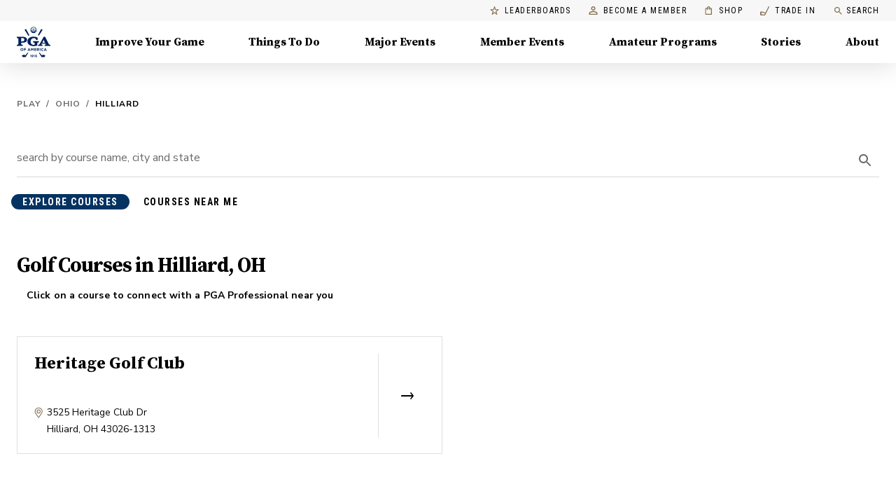

--- FILE ---
content_type: application/javascript; charset=UTF-8
request_url: https://www.pga.com/_next/static/chunks/4b426caa066cab6c.js
body_size: 20648
content:
(globalThis.TURBOPACK||(globalThis.TURBOPACK=[])).push(["object"==typeof document?document.currentScript:void 0,75907,e=>{"use strict";function t(){return(t=Object.assign.bind()).apply(this,arguments)}e.s(["default",()=>t])},460997,e=>{"use strict";function t(e,t){if(null==e)return{};var r,n,i={},o=Object.keys(e);for(n=0;n<o.length;n++)r=o[n],t.indexOf(r)>=0||(i[r]=e[r]);return i}e.s(["default",()=>t])},845186,e=>{"use strict";var t=e.i(460997);function r(e,r){if(null==e)return{};var n,i,o=(0,t.default)(e,r);if(Object.getOwnPropertySymbols){var s=Object.getOwnPropertySymbols(e);for(i=0;i<s.length;i++)n=s[i],!(r.indexOf(n)>=0)&&Object.prototype.propertyIsEnumerable.call(e,n)&&(o[n]=e[n])}return o}e.s(["default",()=>r])},740563,(e,t,r)=>{"use strict";var n="function"==typeof Symbol&&Symbol.for,i=n?Symbol.for("react.element"):60103,o=n?Symbol.for("react.portal"):60106,s=n?Symbol.for("react.fragment"):60107,a=n?Symbol.for("react.strict_mode"):60108,u=n?Symbol.for("react.profiler"):60114,l=n?Symbol.for("react.provider"):60109,f=n?Symbol.for("react.context"):60110,c=n?Symbol.for("react.async_mode"):60111,d=n?Symbol.for("react.concurrent_mode"):60111,h=n?Symbol.for("react.forward_ref"):60112,p=n?Symbol.for("react.suspense"):60113,y=n?Symbol.for("react.suspense_list"):60120,g=n?Symbol.for("react.memo"):60115,m=n?Symbol.for("react.lazy"):60116,v=n?Symbol.for("react.block"):60121,b=n?Symbol.for("react.fundamental"):60117,x=n?Symbol.for("react.responder"):60118,S=n?Symbol.for("react.scope"):60119;function k(e){if("object"==typeof e&&null!==e){var t=e.$$typeof;switch(t){case i:switch(e=e.type){case c:case d:case s:case u:case a:case p:return e;default:switch(e=e&&e.$$typeof){case f:case h:case m:case g:case l:return e;default:return t}}case o:return t}}}function w(e){return k(e)===d}r.AsyncMode=c,r.ConcurrentMode=d,r.ContextConsumer=f,r.ContextProvider=l,r.Element=i,r.ForwardRef=h,r.Fragment=s,r.Lazy=m,r.Memo=g,r.Portal=o,r.Profiler=u,r.StrictMode=a,r.Suspense=p,r.isAsyncMode=function(e){return w(e)||k(e)===c},r.isConcurrentMode=w,r.isContextConsumer=function(e){return k(e)===f},r.isContextProvider=function(e){return k(e)===l},r.isElement=function(e){return"object"==typeof e&&null!==e&&e.$$typeof===i},r.isForwardRef=function(e){return k(e)===h},r.isFragment=function(e){return k(e)===s},r.isLazy=function(e){return k(e)===m},r.isMemo=function(e){return k(e)===g},r.isPortal=function(e){return k(e)===o},r.isProfiler=function(e){return k(e)===u},r.isStrictMode=function(e){return k(e)===a},r.isSuspense=function(e){return k(e)===p},r.isValidElementType=function(e){return"string"==typeof e||"function"==typeof e||e===s||e===d||e===u||e===a||e===p||e===y||"object"==typeof e&&null!==e&&(e.$$typeof===m||e.$$typeof===g||e.$$typeof===l||e.$$typeof===f||e.$$typeof===h||e.$$typeof===b||e.$$typeof===x||e.$$typeof===S||e.$$typeof===v)},r.typeOf=k},149957,(e,t,r)=>{"use strict";t.exports=e.r(740563)},734980,(e,t,r)=>{"use strict";var n=e.r(149957),i={childContextTypes:!0,contextType:!0,contextTypes:!0,defaultProps:!0,displayName:!0,getDefaultProps:!0,getDerivedStateFromError:!0,getDerivedStateFromProps:!0,mixins:!0,propTypes:!0,type:!0},o={name:!0,length:!0,prototype:!0,caller:!0,callee:!0,arguments:!0,arity:!0},s={$$typeof:!0,compare:!0,defaultProps:!0,displayName:!0,propTypes:!0,type:!0},a={};function u(e){return n.isMemo(e)?s:a[e.$$typeof]||i}a[n.ForwardRef]={$$typeof:!0,render:!0,defaultProps:!0,displayName:!0,propTypes:!0},a[n.Memo]=s;var l=Object.defineProperty,f=Object.getOwnPropertyNames,c=Object.getOwnPropertySymbols,d=Object.getOwnPropertyDescriptor,h=Object.getPrototypeOf,p=Object.prototype;t.exports=function e(t,r,n){if("string"!=typeof r){if(p){var i=h(r);i&&i!==p&&e(t,i,n)}var s=f(r);c&&(s=s.concat(c(r)));for(var a=u(t),y=u(r),g=0;g<s.length;++g){var m=s[g];if(!o[m]&&!(n&&n[m])&&!(y&&y[m])&&!(a&&a[m])){var v=d(r,m);try{l(t,m,v)}catch(e){}}}}return t}},232224,661174,e=>{"use strict";function t(e){return(t="function"==typeof Symbol&&"symbol"==typeof Symbol.iterator?function(e){return typeof e}:function(e){return e&&"function"==typeof Symbol&&e.constructor===Symbol&&e!==Symbol.prototype?"symbol":typeof e})(e)}function r(e){var r=function(e,r){if("object"!==t(e)||null===e)return e;var n=e[Symbol.toPrimitive];if(void 0!==n){var i=n.call(e,r||"default");if("object"!==t(i))return i;throw TypeError("@@toPrimitive must return a primitive value.")}return("string"===r?String:Number)(e)}(e,"string");return"symbol"===t(r)?r:String(r)}e.s(["default",()=>t],661174),e.s(["default",()=>r],232224)},649893,947518,e=>{"use strict";function t(e,r){return(t=Object.setPrototypeOf?Object.setPrototypeOf.bind():function(e,t){return e.__proto__=t,e})(e,r)}function r(e,r){e.prototype=Object.create(r.prototype),e.prototype.constructor=e,t(e,r)}e.s(["default",()=>t],947518),e.s(["default",()=>r],649893)},797231,e=>{"use strict";function t(e){if(void 0===e)throw ReferenceError("this hasn't been initialised - super() hasn't been called");return e}e.s(["default",()=>t])},711663,559909,e=>{"use strict";e.i(350461);var t=e.i(191788),r=t.default.createContext(null);function n(){return t.default.useContext(r)}e.s(["default",0,r],559909),e.s(["default",()=>n],711663)},743829,e=>{"use strict";function t(e,t){(null==t||t>e.length)&&(t=e.length);for(var r=0,n=Array(t);r<t;r++)n[r]=e[r];return n}e.s(["default",()=>t])},353117,926361,e=>{"use strict";var t=e.i(743829);function r(e){if(Array.isArray(e))return(0,t.default)(e)}function n(e){if("undefined"!=typeof Symbol&&null!=e[Symbol.iterator]||null!=e["@@iterator"])return Array.from(e)}e.s(["default",()=>r],353117),e.s(["default",()=>n],926361)},552515,e=>{"use strict";var t=e.i(743829);function r(e,r){if(e){if("string"==typeof e)return(0,t.default)(e,r);var n=Object.prototype.toString.call(e).slice(8,-1);if("Object"===n&&e.constructor&&(n=e.constructor.name),"Map"===n||"Set"===n)return Array.from(e);if("Arguments"===n||/^(?:Ui|I)nt(?:8|16|32)(?:Clamped)?Array$/.test(n))return(0,t.default)(e,r)}}e.s(["default",()=>r])},633829,e=>{"use strict";var t=e.i(353117),r=e.i(926361),n=e.i(552515);function i(e){return(0,t.default)(e)||(0,r.default)(e)||(0,n.default)(e)||function(){throw TypeError("Invalid attempt to spread non-iterable instance.\nIn order to be iterable, non-array objects must have a [Symbol.iterator]() method.")}()}e.s(["default",()=>i],633829)},60848,e=>{"use strict";var t=e.i(75907),r=e.i(661174);function n(e){return e&&"object"===(0,r.default)(e)&&e.constructor===Object}e.s(["deepmerge",()=>function e(r,i){var o=arguments.length>2&&void 0!==arguments[2]?arguments[2]:{clone:!0},s=o.clone?(0,t.default)({},r):r;return n(r)&&n(i)&&Object.keys(i).forEach(function(t){"__proto__"!==t&&(n(i[t])&&t in r?s[t]=e(r[t],i[t],o):s[t]=i[t])}),s}],60848)},822577,240087,332513,549451,954740,399229,440314,329718,661089,e=>{"use strict";e.i(350461);var t,r,n,i=e.i(845186),o=e.i(75907),s=e.i(191788),a="function"==typeof Symbol&&"symbol"==typeof Symbol.iterator?function(e){return typeof e}:function(e){return e&&"function"==typeof Symbol&&e.constructor===Symbol&&e!==Symbol.prototype?"symbol":typeof e},u=("undefined"==typeof window?"undefined":a(window))==="object"&&("undefined"==typeof document?"undefined":a(document))==="object"&&9===document.nodeType;e.s(["default",0,function(e,t){}],240087);var l=e.i(232224);function f(e,t){for(var r=0;r<t.length;r++){var n=t[r];n.enumerable=n.enumerable||!1,n.configurable=!0,"value"in n&&(n.writable=!0),Object.defineProperty(e,(0,l.default)(n.key),n)}}function c(e,t,r){return t&&f(e.prototype,t),r&&f(e,r),Object.defineProperty(e,"prototype",{writable:!1}),e}e.s(["default",()=>c],332513);var d=e.i(649893),h=e.i(797231),p=e.i(460997),y={}.constructor;function g(e,t,r){void 0===e&&(e="unnamed");var n=r.jss,i=function e(t){if(null==t||"object"!=typeof t)return t;if(Array.isArray(t))return t.map(e);if(t.constructor!==y)return t;var r={};for(var n in t)r[n]=e(t[n]);return r}(t),o=n.plugins.onCreateRule(e,i,r);return o||(e[0],null)}var m=function(e,t){for(var r="",n=0;n<e.length&&"!important"!==e[n];n++)r&&(r+=t),r+=e[n];return r},v=function(e){if(!Array.isArray(e))return e;var t="";if(Array.isArray(e[0]))for(var r=0;r<e.length&&"!important"!==e[r];r++)t&&(t+=", "),t+=m(e[r]," ");else t=m(e,", ");return"!important"===e[e.length-1]&&(t+=" !important"),t};function b(e){return e&&!1===e.format?{linebreak:"",space:""}:{linebreak:"\n",space:" "}}function x(e,t){for(var r="",n=0;n<t;n++)r+="  ";return r+e}function S(e,t,r){void 0===r&&(r={});var n="";if(!t)return n;var i=r.indent,o=void 0===i?0:i,s=t.fallbacks;!1===r.format&&(o=-1/0);var a=b(r),u=a.linebreak,l=a.space;if(e&&o++,s)if(Array.isArray(s))for(var f=0;f<s.length;f++){var c=s[f];for(var d in c){var h=c[d];null!=h&&(n&&(n+=u),n+=x(d+":"+l+v(h)+";",o))}}else for(var p in s){var y=s[p];null!=y&&(n&&(n+=u),n+=x(p+":"+l+v(y)+";",o))}for(var g in t){var m=t[g];null!=m&&"fallbacks"!==g&&(n&&(n+=u),n+=x(g+":"+l+v(m)+";",o))}return(n||r.allowEmpty)&&e?(o--,n&&(n=""+u+n+u),x(""+e+l+"{"+n,o)+x("}",o)):n}var k=/([[\].#*$><+~=|^:(),"'`\s])/g,w="undefined"!=typeof CSS&&CSS.escape,R=function(e){return w?w(e):e.replace(k,"\\$1")},P=function(){function e(e,t,r){this.type="style",this.isProcessed=!1;var n=r.sheet,i=r.Renderer;this.key=e,this.options=r,this.style=t,n?this.renderer=n.renderer:i&&(this.renderer=new i)}return e.prototype.prop=function(e,t,r){if(void 0===t)return this.style[e];var n=!!r&&r.force;if(!n&&this.style[e]===t)return this;var i=t;r&&!1===r.process||(i=this.options.jss.plugins.onChangeValue(t,e,this));var o=null==i||!1===i,s=e in this.style;if(o&&!s&&!n)return this;var a=o&&s;if(a?delete this.style[e]:this.style[e]=i,this.renderable&&this.renderer)return a?this.renderer.removeProperty(this.renderable,e):this.renderer.setProperty(this.renderable,e,i),this;var u=this.options.sheet;return u&&u.attached,this},e}(),O=function(e){function t(t,r,n){var i=e.call(this,t,r,n)||this,o=n.selector,s=n.scoped,a=n.sheet,u=n.generateId;return o?i.selectorText=o:!1!==s&&(i.id=u((0,h.default)((0,h.default)(i)),a),i.selectorText="."+R(i.id)),i}(0,d.default)(t,e);var r=t.prototype;return r.applyTo=function(e){var t=this.renderer;if(t){var r=this.toJSON();for(var n in r)t.setProperty(e,n,r[n])}return this},r.toJSON=function(){var e={};for(var t in this.style){var r=this.style[t];"object"!=typeof r?e[t]=r:Array.isArray(r)&&(e[t]=v(r))}return e},r.toString=function(e){var t=this.options.sheet,r=t&&t.options.link?(0,o.default)({},e,{allowEmpty:!0}):e;return S(this.selectorText,this.style,r)},c(t,[{key:"selector",set:function(e){if(e!==this.selectorText){this.selectorText=e;var t=this.renderer,r=this.renderable;r&&t&&(t.setSelector(r,e)||t.replaceRule(r,this))}},get:function(){return this.selectorText}}]),t}(P),C={indent:1,children:!0},A=/@([\w-]+)/,j=function(){function e(e,t,r){this.type="conditional",this.isProcessed=!1,this.key=e;var n=e.match(A);for(var i in this.at=n?n[1]:"unknown",this.query=r.name||"@"+this.at,this.options=r,this.rules=new H((0,o.default)({},r,{parent:this})),t)this.rules.add(i,t[i]);this.rules.process()}var t=e.prototype;return t.getRule=function(e){return this.rules.get(e)},t.indexOf=function(e){return this.rules.indexOf(e)},t.addRule=function(e,t,r){var n=this.rules.add(e,t,r);return n?(this.options.jss.plugins.onProcessRule(n),n):null},t.replaceRule=function(e,t,r){var n=this.rules.replace(e,t,r);return n&&this.options.jss.plugins.onProcessRule(n),n},t.toString=function(e){void 0===e&&(e=C);var t=b(e).linebreak;if(null==e.indent&&(e.indent=C.indent),null==e.children&&(e.children=C.children),!1===e.children)return this.query+" {}";var r=this.rules.toString(e);return r?this.query+" {"+t+r+t+"}":""},e}(),M=/@container|@media|@supports\s+/,T={indent:1,children:!0},E=/@keyframes\s+([\w-]+)/,I=function(){function e(e,t,r){this.type="keyframes",this.at="@keyframes",this.isProcessed=!1;var n=e.match(E);n&&n[1]?this.name=n[1]:this.name="noname",this.key=this.type+"-"+this.name,this.options=r;var i=r.scoped,s=r.sheet,a=r.generateId;for(var u in this.id=!1===i?this.name:R(a(this,s)),this.rules=new H((0,o.default)({},r,{parent:this})),t)this.rules.add(u,t[u],(0,o.default)({},r,{parent:this}));this.rules.process()}return e.prototype.toString=function(e){void 0===e&&(e=T);var t=b(e).linebreak;if(null==e.indent&&(e.indent=T.indent),null==e.children&&(e.children=T.children),!1===e.children)return this.at+" "+this.id+" {}";var r=this.rules.toString(e);return r&&(r=""+t+r+t),this.at+" "+this.id+" {"+r+"}"},e}(),$=/@keyframes\s+/,N=/\$([\w-]+)/g,z=function(e,t){return"string"==typeof e?e.replace(N,function(e,r){return r in t?t[r]:e}):e},W=function(e,t,r){var n=e[t],i=z(n,r);i!==n&&(e[t]=i)},F=function(e){function t(){return e.apply(this,arguments)||this}return(0,d.default)(t,e),t.prototype.toString=function(e){var t=this.options.sheet,r=t&&t.options.link?(0,o.default)({},e,{allowEmpty:!0}):e;return S(this.key,this.style,r)},t}(P),L=function(){function e(e,t,r){this.type="font-face",this.at="@font-face",this.isProcessed=!1,this.key=e,this.style=t,this.options=r}return e.prototype.toString=function(e){var t=b(e).linebreak;if(Array.isArray(this.style)){for(var r="",n=0;n<this.style.length;n++)r+=S(this.at,this.style[n]),this.style[n+1]&&(r+=t);return r}return S(this.at,this.style,e)},e}(),V=/@font-face/,_=function(){function e(e,t,r){this.type="viewport",this.at="@viewport",this.isProcessed=!1,this.key=e,this.style=t,this.options=r}return e.prototype.toString=function(e){return S(this.key,this.style,e)},e}(),B=function(){function e(e,t,r){this.type="simple",this.isProcessed=!1,this.key=e,this.value=t,this.options=r}return e.prototype.toString=function(e){if(Array.isArray(this.value)){for(var t="",r=0;r<this.value.length;r++)t+=this.key+" "+this.value[r]+";",this.value[r+1]&&(t+="\n");return t}return this.key+" "+this.value+";"},e}(),U={"@charset":!0,"@import":!0,"@namespace":!0},G=[{onCreateRule:function(e,t,r){return"@"===e[0]||r.parent&&"keyframes"===r.parent.type?null:new O(e,t,r)}},{onCreateRule:function(e,t,r){return M.test(e)?new j(e,t,r):null}},{onCreateRule:function(e,t,r){return"string"==typeof e&&$.test(e)?new I(e,t,r):null},onProcessStyle:function(e,t,r){return"style"===t.type&&r&&("animation-name"in e&&W(e,"animation-name",r.keyframes),"animation"in e&&W(e,"animation",r.keyframes)),e},onChangeValue:function(e,t,r){var n=r.options.sheet;if(!n)return e;switch(t){case"animation":case"animation-name":return z(e,n.keyframes);default:return e}}},{onCreateRule:function(e,t,r){return r.parent&&"keyframes"===r.parent.type?new F(e,t,r):null}},{onCreateRule:function(e,t,r){return V.test(e)?new L(e,t,r):null}},{onCreateRule:function(e,t,r){return"@viewport"===e||"@-ms-viewport"===e?new _(e,t,r):null}},{onCreateRule:function(e,t,r){return e in U?new B(e,t,r):null}}],q={process:!0},D={force:!0,process:!0},H=function(){function e(e){this.map={},this.raw={},this.index=[],this.counter=0,this.options=e,this.classes=e.classes,this.keyframes=e.keyframes}var t=e.prototype;return t.add=function(e,t,r){var n=this.options,i=n.parent,s=n.sheet,a=n.jss,u=n.Renderer,l=n.generateId,f=n.scoped,c=(0,o.default)({classes:this.classes,parent:i,sheet:s,jss:a,Renderer:u,generateId:l,scoped:f,name:e,keyframes:this.keyframes,selector:void 0},r),d=e;e in this.raw&&(d=e+"-d"+this.counter++),this.raw[d]=t,d in this.classes&&(c.selector="."+R(this.classes[d]));var h=g(d,t,c);if(!h)return null;this.register(h);var p=void 0===c.index?this.index.length:c.index;return this.index.splice(p,0,h),h},t.replace=function(e,t,r){var n=this.get(e),i=this.index.indexOf(n);n&&this.remove(n);var s=r;return -1!==i&&(s=(0,o.default)({},r,{index:i})),this.add(e,t,s)},t.get=function(e){return this.map[e]},t.remove=function(e){this.unregister(e),delete this.raw[e.key],this.index.splice(this.index.indexOf(e),1)},t.indexOf=function(e){return this.index.indexOf(e)},t.process=function(){var e=this.options.jss.plugins;this.index.slice(0).forEach(e.onProcessRule,e)},t.register=function(e){this.map[e.key]=e,e instanceof O?(this.map[e.selector]=e,e.id&&(this.classes[e.key]=e.id)):e instanceof I&&this.keyframes&&(this.keyframes[e.name]=e.id)},t.unregister=function(e){delete this.map[e.key],e instanceof O?(delete this.map[e.selector],delete this.classes[e.key]):e instanceof I&&delete this.keyframes[e.name]},t.update=function(){if("string"==typeof(arguments.length<=0?void 0:arguments[0])?(e=arguments.length<=0?void 0:arguments[0],t=arguments.length<=1?void 0:arguments[1],r=arguments.length<=2?void 0:arguments[2]):(t=arguments.length<=0?void 0:arguments[0],r=arguments.length<=1?void 0:arguments[1],e=null),e)this.updateOne(this.get(e),t,r);else for(var e,t,r,n=0;n<this.index.length;n++)this.updateOne(this.index[n],t,r)},t.updateOne=function(t,r,n){void 0===n&&(n=q);var i=this.options,o=i.jss.plugins,s=i.sheet;if(t.rules instanceof e)return void t.rules.update(r,n);var a=t.style;if(o.onUpdate(r,t,s,n),n.process&&a&&a!==t.style){for(var u in o.onProcessStyle(t.style,t,s),t.style){var l=t.style[u];l!==a[u]&&t.prop(u,l,D)}for(var f in a){var c=t.style[f],d=a[f];null==c&&c!==d&&t.prop(f,null,D)}}},t.toString=function(e){for(var t="",r=this.options.sheet,n=!!r&&r.options.link,i=b(e).linebreak,o=0;o<this.index.length;o++){var s=this.index[o].toString(e);(s||n)&&(t&&(t+=i),t+=s)}return t},e}(),J=function(){function e(e,t){for(var r in this.attached=!1,this.deployed=!1,this.classes={},this.keyframes={},this.options=(0,o.default)({},t,{sheet:this,parent:this,classes:this.classes,keyframes:this.keyframes}),t.Renderer&&(this.renderer=new t.Renderer(this)),this.rules=new H(this.options),e)this.rules.add(r,e[r]);this.rules.process()}var t=e.prototype;return t.attach=function(){return this.attached||(this.renderer&&this.renderer.attach(),this.attached=!0,this.deployed||this.deploy()),this},t.detach=function(){return this.attached&&(this.renderer&&this.renderer.detach(),this.attached=!1),this},t.addRule=function(e,t,r){var n=this.queue;this.attached&&!n&&(this.queue=[]);var i=this.rules.add(e,t,r);return i?(this.options.jss.plugins.onProcessRule(i),this.attached)?(this.deployed&&(n?n.push(i):(this.insertRule(i),this.queue&&(this.queue.forEach(this.insertRule,this),this.queue=void 0))),i):(this.deployed=!1,i):null},t.replaceRule=function(e,t,r){var n=this.rules.get(e);if(!n)return this.addRule(e,t,r);var i=this.rules.replace(e,t,r);return(i&&this.options.jss.plugins.onProcessRule(i),this.attached)?(this.deployed&&this.renderer&&(i?n.renderable&&this.renderer.replaceRule(n.renderable,i):this.renderer.deleteRule(n)),i):(this.deployed=!1,i)},t.insertRule=function(e){this.renderer&&this.renderer.insertRule(e)},t.addRules=function(e,t){var r=[];for(var n in e){var i=this.addRule(n,e[n],t);i&&r.push(i)}return r},t.getRule=function(e){return this.rules.get(e)},t.deleteRule=function(e){var t="object"==typeof e?e:this.rules.get(e);return!!t&&(!this.attached||!!t.renderable)&&(this.rules.remove(t),!this.attached||!t.renderable||!this.renderer||this.renderer.deleteRule(t.renderable))},t.indexOf=function(e){return this.rules.indexOf(e)},t.deploy=function(){return this.renderer&&this.renderer.deploy(),this.deployed=!0,this},t.update=function(){var e;return(e=this.rules).update.apply(e,arguments),this},t.updateOne=function(e,t,r){return this.rules.updateOne(e,t,r),this},t.toString=function(e){return this.rules.toString(e)},e}(),Y=function(){function e(){this.plugins={internal:[],external:[]},this.registry={}}var t=e.prototype;return t.onCreateRule=function(e,t,r){for(var n=0;n<this.registry.onCreateRule.length;n++){var i=this.registry.onCreateRule[n](e,t,r);if(i)return i}return null},t.onProcessRule=function(e){if(!e.isProcessed){for(var t=e.options.sheet,r=0;r<this.registry.onProcessRule.length;r++)this.registry.onProcessRule[r](e,t);e.style&&this.onProcessStyle(e.style,e,t),e.isProcessed=!0}},t.onProcessStyle=function(e,t,r){for(var n=0;n<this.registry.onProcessStyle.length;n++)t.style=this.registry.onProcessStyle[n](t.style,t,r)},t.onProcessSheet=function(e){for(var t=0;t<this.registry.onProcessSheet.length;t++)this.registry.onProcessSheet[t](e)},t.onUpdate=function(e,t,r,n){for(var i=0;i<this.registry.onUpdate.length;i++)this.registry.onUpdate[i](e,t,r,n)},t.onChangeValue=function(e,t,r){for(var n=e,i=0;i<this.registry.onChangeValue.length;i++)n=this.registry.onChangeValue[i](n,t,r);return n},t.use=function(e,t){void 0===t&&(t={queue:"external"});var r=this.plugins[t.queue];-1===r.indexOf(e)&&(r.push(e),this.registry=[].concat(this.plugins.external,this.plugins.internal).reduce(function(e,t){for(var r in t)r in e&&e[r].push(t[r]);return e},{onCreateRule:[],onProcessRule:[],onProcessStyle:[],onProcessSheet:[],onChangeValue:[],onUpdate:[]}))},e}(),X=function(){function e(){this.registry=[]}var t=e.prototype;return t.add=function(e){var t=this.registry,r=e.options.index;if(-1===t.indexOf(e)){if(0===t.length||r>=this.index)return void t.push(e);for(var n=0;n<t.length;n++)if(t[n].options.index>r)return void t.splice(n,0,e)}},t.reset=function(){this.registry=[]},t.remove=function(e){var t=this.registry.indexOf(e);this.registry.splice(t,1)},t.toString=function(e){for(var t=void 0===e?{}:e,r=t.attached,n=(0,p.default)(t,["attached"]),i=b(n).linebreak,o="",s=0;s<this.registry.length;s++){var a=this.registry[s];(null==r||a.attached===r)&&(o&&(o+=i),o+=a.toString(n))}return o},c(e,[{key:"index",get:function(){return 0===this.registry.length?0:this.registry[this.registry.length-1].options.index}}]),e}(),K=new X,Z="undefined"!=typeof globalThis?globalThis:"undefined"!=typeof window&&window.Math===Math?window:"undefined"!=typeof self&&self.Math===Math?self:Function("return this")(),Q="2f1acc6c3a606b082e5eef5e54414ffb";null==Z[Q]&&(Z[Q]=0);var ee=Z[Q]++,et=function(e){void 0===e&&(e={});var t=0;return function(r,n){t+=1;var i="",o="";return(n&&(n.options.classNamePrefix&&(o=n.options.classNamePrefix),null!=n.options.jss.id&&(i=String(n.options.jss.id))),e.minify)?""+(o||"c")+ee+i+t:o+r.key+"-"+ee+(i?"-"+i:"")+"-"+t}},er=function(e){var t;return function(){return t||(t=e()),t}},en=function(e,t){try{if(e.attributeStyleMap)return e.attributeStyleMap.get(t);return e.style.getPropertyValue(t)}catch(e){return""}},ei=function(e,t,r){try{var n=r;if(Array.isArray(r)&&(n=v(r)),e.attributeStyleMap)e.attributeStyleMap.set(t,n);else{var i=n?n.indexOf("!important"):-1,o=i>-1?n.substr(0,i-1):n;e.style.setProperty(t,o,i>-1?"important":"")}}catch(e){return!1}return!0},eo=function(e,t){try{e.attributeStyleMap?e.attributeStyleMap.delete(t):e.style.removeProperty(t)}catch(e){}},es=function(e,t){return e.selectorText=t,e.selectorText===t},ea=er(function(){return document.querySelector("head")}),eu=er(function(){var e=document.querySelector('meta[property="csp-nonce"]');return e?e.getAttribute("content"):null}),el=function(e,t,r){try{"insertRule"in e?e.insertRule(t,r):"appendRule"in e&&e.appendRule(t)}catch(e){return!1}return e.cssRules[r]},ef=function(e,t){var r=e.cssRules.length;return void 0===t||t>r?r:t},ec=function(){var e=document.createElement("style");return e.textContent="\n",e},ed=function(){function e(e){this.getPropertyValue=en,this.setProperty=ei,this.removeProperty=eo,this.setSelector=es,this.hasInsertedRules=!1,this.cssRules=[],e&&K.add(e),this.sheet=e;var t=this.sheet?this.sheet.options:{},r=t.media,n=t.meta,i=t.element;this.element=i||ec(),this.element.setAttribute("data-jss",""),r&&this.element.setAttribute("media",r),n&&this.element.setAttribute("data-meta",n);var o=eu();o&&this.element.setAttribute("nonce",o)}var t=e.prototype;return t.attach=function(){if(!this.element.parentNode&&this.sheet){!function(e,t){var r=t.insertionPoint,n=function(e){var t=K.registry;if(t.length>0){var r=function(e,t){for(var r=0;r<e.length;r++){var n=e[r];if(n.attached&&n.options.index>t.index&&n.options.insertionPoint===t.insertionPoint)return n}return null}(t,e);if(r&&r.renderer)return{parent:r.renderer.element.parentNode,node:r.renderer.element};if((r=function(e,t){for(var r=e.length-1;r>=0;r--){var n=e[r];if(n.attached&&n.options.insertionPoint===t.insertionPoint)return n}return null}(t,e))&&r.renderer)return{parent:r.renderer.element.parentNode,node:r.renderer.element.nextSibling}}var n=e.insertionPoint;if(n&&"string"==typeof n){var i=function(e){for(var t=ea(),r=0;r<t.childNodes.length;r++){var n=t.childNodes[r];if(8===n.nodeType&&n.nodeValue.trim()===e)return n}return null}(n);if(i)return{parent:i.parentNode,node:i.nextSibling}}return!1}(t);if(!1!==n&&n.parent)return n.parent.insertBefore(e,n.node);if(r&&"number"==typeof r.nodeType){var i=r.parentNode;i&&i.insertBefore(e,r.nextSibling);return}ea().appendChild(e)}(this.element,this.sheet.options);var e=!!(this.sheet&&this.sheet.deployed);this.hasInsertedRules&&e&&(this.hasInsertedRules=!1,this.deploy())}},t.detach=function(){if(this.sheet){var e=this.element.parentNode;e&&e.removeChild(this.element),this.sheet.options.link&&(this.cssRules=[],this.element.textContent="\n")}},t.deploy=function(){var e=this.sheet;if(e){if(e.options.link)return void this.insertRules(e.rules);this.element.textContent="\n"+e.toString()+"\n"}},t.insertRules=function(e,t){for(var r=0;r<e.index.length;r++)this.insertRule(e.index[r],r,t)},t.insertRule=function(e,t,r){if(void 0===r&&(r=this.element.sheet),e.rules){var n=r;if("conditional"===e.type||"keyframes"===e.type){var i=ef(r,t);if(!1===(n=el(r,e.toString({children:!1}),i)))return!1;this.refCssRule(e,i,n)}return this.insertRules(e.rules,n),n}var o=e.toString();if(!o)return!1;var s=ef(r,t),a=el(r,o,s);return!1!==a&&(this.hasInsertedRules=!0,this.refCssRule(e,s,a),a)},t.refCssRule=function(e,t,r){e.renderable=r,e.options.parent instanceof J&&this.cssRules.splice(t,0,r)},t.deleteRule=function(e){var t=this.element.sheet,r=this.indexOf(e);return -1!==r&&(t.deleteRule(r),this.cssRules.splice(r,1),!0)},t.indexOf=function(e){return this.cssRules.indexOf(e)},t.replaceRule=function(e,t){var r=this.indexOf(e);return -1!==r&&(this.element.sheet.deleteRule(r),this.cssRules.splice(r,1),this.insertRule(t,r))},t.getRules=function(){return this.element.sheet.cssRules},e}(),eh=0,ep=function(){function e(e){this.id=eh++,this.version="10.10.0",this.plugins=new Y,this.options={id:{minify:!1},createGenerateId:et,Renderer:u?ed:null,plugins:[]},this.generateId=et({minify:!1});for(var t=0;t<G.length;t++)this.plugins.use(G[t],{queue:"internal"});this.setup(e)}var t=e.prototype;return t.setup=function(e){return void 0===e&&(e={}),e.createGenerateId&&(this.options.createGenerateId=e.createGenerateId),e.id&&(this.options.id=(0,o.default)({},this.options.id,e.id)),(e.createGenerateId||e.id)&&(this.generateId=this.options.createGenerateId(this.options.id)),null!=e.insertionPoint&&(this.options.insertionPoint=e.insertionPoint),"Renderer"in e&&(this.options.Renderer=e.Renderer),e.plugins&&this.use.apply(this,e.plugins),this},t.createStyleSheet=function(e,t){void 0===t&&(t={});var r=t.index;"number"!=typeof r&&(r=0===K.index?0:K.index+1);var n=new J(e,(0,o.default)({},t,{jss:this,generateId:t.generateId||this.generateId,insertionPoint:this.options.insertionPoint,Renderer:this.options.Renderer,index:r}));return this.plugins.onProcessSheet(n),n},t.removeStyleSheet=function(e){return e.detach(),K.remove(e),this},t.createRule=function(e,t,r){if(void 0===t&&(t={}),void 0===r&&(r={}),"object"==typeof e)return this.createRule(void 0,e,t);var n=(0,o.default)({},r,{name:e,jss:this,Renderer:this.options.Renderer});n.generateId||(n.generateId=this.generateId),n.classes||(n.classes={}),n.keyframes||(n.keyframes={});var i=g(e,t,n);return i&&this.plugins.onProcessRule(i),i},t.use=function(){for(var e=this,t=arguments.length,r=Array(t),n=0;n<t;n++)r[n]=arguments[n];return r.forEach(function(t){e.plugins.use(t)}),this},e}(),ey=function(e){return new ep(e)},eg="object"==typeof CSS&&null!=CSS&&"number"in CSS;function em(e){var t=null;for(var r in e){var n=e[r],i=typeof n;if("function"===i)t||(t={}),t[r]=n;else if("object"===i&&null!==n&&!Array.isArray(n)){var o=em(n);o&&(t||(t={}),t[r]=o)}}return t}function ev(){var e=arguments.length>0&&void 0!==arguments[0]?arguments[0]:{},t=e.baseClasses,r=e.newClasses;if(e.Component,!r)return t;var n=(0,o.default)({},t);return Object.keys(r).forEach(function(e){r[e]&&(n[e]="".concat(t[e]," ").concat(r[e]))}),n}ey(),e.s(["RuleList",()=>H,"SheetsRegistry",()=>X,"create",()=>ey,"createRule",()=>g,"getDynamicStyles",()=>em,"hasCSSTOMSupport",()=>eg,"toCssValue",()=>v],549451),e.s(["default",()=>ev],954740);let eb=function(e,t,r,n){var i=e.get(t);i||(i=new Map,e.set(t,i)),i.set(r,n)},ex=function(e,t,r){var n=e.get(t);return n?n.get(r):void 0},eS=function(e,t,r){e.get(t).delete(r)};var ek=e.i(711663);let ew="function"==typeof Symbol&&Symbol.for?Symbol.for("mui.nested"):"__THEME_NESTED__";e.s(["default",0,ew],399229);var eR=["checked","disabled","error","focused","focusVisible","required","expanded","selected"];function eP(){var e=arguments.length>0&&void 0!==arguments[0]?arguments[0]:{},t=e.disableGlobal,r=void 0!==t&&t,n=e.productionPrefix,i=void 0===n?"jss":n,o=e.seed,s=void 0===o?"":o,a=""===s?"":"".concat(s,"-"),u=0,l=function(){return u+=1};return function(e,t){var n=t.options.name;if(n&&0===n.indexOf("Mui")&&!t.options.link&&!r){if(-1!==eR.indexOf(e.key))return"Mui-".concat(e.key);var o="".concat(a).concat(n,"-").concat(e.key);return t.options.theme[ew]&&""===s?"".concat(o,"-").concat(l()):o}return"".concat(a).concat(i).concat(l())}}e.s(["default",()=>eP],440314);var eO=Date.now(),eC="fnValues"+eO,eA="fnStyle"+ ++eO,ej="@global",eM="@global ",eT=function(){function e(e,t,r){for(var n in this.type="global",this.at=ej,this.isProcessed=!1,this.key=e,this.options=r,this.rules=new H((0,o.default)({},r,{parent:this})),t)this.rules.add(n,t[n]);this.rules.process()}var t=e.prototype;return t.getRule=function(e){return this.rules.get(e)},t.addRule=function(e,t,r){var n=this.rules.add(e,t,r);return n&&this.options.jss.plugins.onProcessRule(n),n},t.replaceRule=function(e,t,r){var n=this.rules.replace(e,t,r);return n&&this.options.jss.plugins.onProcessRule(n),n},t.indexOf=function(e){return this.rules.indexOf(e)},t.toString=function(e){return this.rules.toString(e)},e}(),eE=function(){function e(e,t,r){this.type="global",this.at=ej,this.isProcessed=!1,this.key=e,this.options=r;var n=e.substr(eM.length);this.rule=r.jss.createRule(n,t,(0,o.default)({},r,{parent:this}))}return e.prototype.toString=function(e){return this.rule?this.rule.toString(e):""},e}(),eI=/\s*,\s*/g;function e$(e,t){for(var r=e.split(eI),n="",i=0;i<r.length;i++)n+=t+" "+r[i].trim(),r[i+1]&&(n+=", ");return n}var eN=/\s*,\s*/g,ez=/&/g,eW=/\$([\w-]+)/g,eF=/[A-Z]/g,eL=/^ms-/,eV={};function e_(e){return"-"+e.toLowerCase()}let eB=function(e){if(eV.hasOwnProperty(e))return eV[e];var t=e.replace(eF,e_);return eV[e]=eL.test(t)?"-"+t:t};function eU(e){var t={};for(var r in e)t[0===r.indexOf("--")?r:eB(r)]=e[r];return e.fallbacks&&(Array.isArray(e.fallbacks)?t.fallbacks=e.fallbacks.map(eU):t.fallbacks=eU(e.fallbacks)),t}var eG=eg&&CSS?CSS.px:"px",eq=eg&&CSS?CSS.ms:"ms",eD=eg&&CSS?CSS.percent:"%";function eH(e){var t=/(-[a-z])/g,r=function(e){return e[1].toUpperCase()},n={};for(var i in e)n[i]=e[i],n[i.replace(t,r)]=e[i];return n}var eJ=eH({"animation-delay":eq,"animation-duration":eq,"background-position":eG,"background-position-x":eG,"background-position-y":eG,"background-size":eG,border:eG,"border-bottom":eG,"border-bottom-left-radius":eG,"border-bottom-right-radius":eG,"border-bottom-width":eG,"border-left":eG,"border-left-width":eG,"border-radius":eG,"border-right":eG,"border-right-width":eG,"border-top":eG,"border-top-left-radius":eG,"border-top-right-radius":eG,"border-top-width":eG,"border-width":eG,"border-block":eG,"border-block-end":eG,"border-block-end-width":eG,"border-block-start":eG,"border-block-start-width":eG,"border-block-width":eG,"border-inline":eG,"border-inline-end":eG,"border-inline-end-width":eG,"border-inline-start":eG,"border-inline-start-width":eG,"border-inline-width":eG,"border-start-start-radius":eG,"border-start-end-radius":eG,"border-end-start-radius":eG,"border-end-end-radius":eG,margin:eG,"margin-bottom":eG,"margin-left":eG,"margin-right":eG,"margin-top":eG,"margin-block":eG,"margin-block-end":eG,"margin-block-start":eG,"margin-inline":eG,"margin-inline-end":eG,"margin-inline-start":eG,padding:eG,"padding-bottom":eG,"padding-left":eG,"padding-right":eG,"padding-top":eG,"padding-block":eG,"padding-block-end":eG,"padding-block-start":eG,"padding-inline":eG,"padding-inline-end":eG,"padding-inline-start":eG,"mask-position-x":eG,"mask-position-y":eG,"mask-size":eG,height:eG,width:eG,"min-height":eG,"max-height":eG,"min-width":eG,"max-width":eG,bottom:eG,left:eG,top:eG,right:eG,inset:eG,"inset-block":eG,"inset-block-end":eG,"inset-block-start":eG,"inset-inline":eG,"inset-inline-end":eG,"inset-inline-start":eG,"box-shadow":eG,"text-shadow":eG,"column-gap":eG,"column-rule":eG,"column-rule-width":eG,"column-width":eG,"font-size":eG,"font-size-delta":eG,"letter-spacing":eG,"text-decoration-thickness":eG,"text-indent":eG,"text-stroke":eG,"text-stroke-width":eG,"word-spacing":eG,motion:eG,"motion-offset":eG,outline:eG,"outline-offset":eG,"outline-width":eG,perspective:eG,"perspective-origin-x":eD,"perspective-origin-y":eD,"transform-origin":eD,"transform-origin-x":eD,"transform-origin-y":eD,"transform-origin-z":eD,"transition-delay":eq,"transition-duration":eq,"vertical-align":eG,"flex-basis":eG,"shape-margin":eG,size:eG,gap:eG,grid:eG,"grid-gap":eG,"row-gap":eG,"grid-row-gap":eG,"grid-column-gap":eG,"grid-template-rows":eG,"grid-template-columns":eG,"grid-auto-rows":eG,"grid-auto-columns":eG,"box-shadow-x":eG,"box-shadow-y":eG,"box-shadow-blur":eG,"box-shadow-spread":eG,"font-line-height":eG,"text-shadow-x":eG,"text-shadow-y":eG,"text-shadow-blur":eG});function eY(e,t,r){if(null==t)return t;if(Array.isArray(t))for(var n=0;n<t.length;n++)t[n]=eY(e,t[n],r);else if("object"==typeof t)if("fallbacks"===e)for(var i in t)t[i]=eY(i,t[i],r);else for(var o in t)t[o]=eY(e+"-"+o,t[o],r);else if("number"==typeof t&&!1===isNaN(t)){var s=r[e]||eJ[e];return s&&(0!==t||s!==eG)?"function"==typeof s?s(t).toString():""+t+s:t.toString()}return t}let eX=function(e){void 0===e&&(e={});var t=eH(e);return{onProcessStyle:function(e,r){if("style"!==r.type)return e;for(var n in e)e[n]=eY(n,e[n],t);return e},onChangeValue:function(e,r){return eY(r,e,t)}}};var eK=e.i(633829),eZ="",eQ="",e0="",e1="",e5=u&&"ontouchstart"in document.documentElement;if(u){var e2={Moz:"-moz-",ms:"-ms-",O:"-o-",Webkit:"-webkit-"},e3=document.createElement("p").style;for(var e4 in e2)if(e4+"Transform"in e3){eZ=e4,eQ=e2[e4];break}"Webkit"===eZ&&"msHyphens"in e3&&(eZ="ms",eQ=e2.ms,e1="edge"),"Webkit"===eZ&&"-apple-trailing-word"in e3&&(e0="apple")}var e6=eZ,e8=eQ,e9=e0,e7=e1,te=/[-\s]+(.)?/g;function tt(e,t){return t?t.toUpperCase():""}function tr(e){return e.replace(te,tt)}function tn(e){return tr("-"+e)}var ti={"flex-grow":"flex-positive","flex-shrink":"flex-negative","flex-basis":"flex-preferred-size","justify-content":"flex-pack",order:"flex-order","align-items":"flex-align","align-content":"flex-line-pack"},to={flex:"box-flex","flex-grow":"box-flex","flex-direction":["box-orient","box-direction"],order:"box-ordinal-group","align-items":"box-align","flex-flow":["box-orient","box-direction"],"justify-content":"box-pack"},ts=Object.keys(to),ta=function(e){return e8+e},tu=[{noPrefill:["appearance"],supportedProperty:function(e){return"appearance"===e&&("ms"===e6?"-webkit-"+e:e8+e)}},{noPrefill:["color-adjust"],supportedProperty:function(e){return"color-adjust"===e&&("Webkit"===e6?e8+"print-"+e:e)}},{noPrefill:["mask"],supportedProperty:function(e,t){if(!/^mask/.test(e))return!1;if("Webkit"===e6){var r="mask-image";if(tr(r)in t)return e;if(e6+tn(r)in t)return e8+e}return e}},{noPrefill:["text-orientation"],supportedProperty:function(e){return"text-orientation"===e&&("apple"!==e9||e5?e:e8+e)}},{noPrefill:["transform"],supportedProperty:function(e,t,r){return"transform"===e&&(r.transform?e:e8+e)}},{noPrefill:["transition"],supportedProperty:function(e,t,r){return"transition"===e&&(r.transition?e:e8+e)}},{noPrefill:["writing-mode"],supportedProperty:function(e){return"writing-mode"===e&&("Webkit"===e6||"ms"===e6&&"edge"!==e7?e8+e:e)}},{noPrefill:["user-select"],supportedProperty:function(e){return"user-select"===e&&("Moz"===e6||"ms"===e6||"apple"===e9?e8+e:e)}},{supportedProperty:function(e,t){return!!/^break-/.test(e)&&("Webkit"===e6?"WebkitColumn"+tn(e)in t&&e8+"column-"+e:"Moz"===e6&&"page"+tn(e)in t&&"page-"+e)}},{supportedProperty:function(e,t){if(!/^(border|margin|padding)-inline/.test(e))return!1;if("Moz"===e6)return e;var r=e.replace("-inline","");return e6+tn(r)in t&&e8+r}},{supportedProperty:function(e,t){return tr(e)in t&&e}},{supportedProperty:function(e,t){var r=tn(e);return"-"===e[0]||"-"===e[0]&&"-"===e[1]?e:e6+r in t?e8+e:"Webkit"!==e6&&"Webkit"+r in t&&"-webkit-"+e}},{supportedProperty:function(e){return"scroll-snap"===e.substring(0,11)&&("ms"===e6?""+e8+e:e)}},{supportedProperty:function(e){return"overscroll-behavior"===e&&("ms"===e6?e8+"scroll-chaining":e)}},{supportedProperty:function(e,t){var r=ti[e];return!!r&&e6+tn(r)in t&&e8+r}},{supportedProperty:function(e,t,r){var n=r.multiple;if(ts.indexOf(e)>-1){var i=to[e];if(!Array.isArray(i))return e6+tn(i)in t&&e8+i;if(!n)return!1;for(var o=0;o<i.length;o++)if(!(e6+tn(i[0])in t))return!1;return i.map(ta)}return!1}}],tl=tu.filter(function(e){return e.supportedProperty}).map(function(e){return e.supportedProperty}),tf=tu.filter(function(e){return e.noPrefill}).reduce(function(e,t){return e.push.apply(e,(0,eK.default)(t.noPrefill)),e},[]),tc={};if(u){t=document.createElement("p");var td=window.getComputedStyle(document.documentElement,"");for(var th in td)isNaN(th)||(tc[td[th]]=td[th]);tf.forEach(function(e){return delete tc[e]})}function tp(e,r){if(void 0===r&&(r={}),!t)return e;if(null!=tc[e])return tc[e];("transition"===e||"transform"===e)&&(r[e]=e in t.style);for(var n=0;n<tl.length&&(tc[e]=tl[n](e,t.style,r),!tc[e]);n++);try{t.style[e]=""}catch(e){return!1}return tc[e]}var ty={},tg={transition:1,"transition-property":1,"-webkit-transition":1,"-webkit-transition-property":1},tm=/(^\s*[\w-]+)|, (\s*[\w-]+)(?![^()]*\))/g;function tv(e,t,r){if("var"===t)return"var";if("all"===t)return"all";if("all"===r)return", all";var n=t?tp(t):", "+tp(r);return n||t||r}function tb(e,t){var n=t;if(!r||"content"===e)return t;if("string"!=typeof n||!isNaN(parseInt(n,10)))return n;var i=e+n;if(null!=ty[i])return ty[i];try{r.style[e]=n}catch(e){return ty[i]=!1,!1}if(tg[e])n=n.replace(tm,tv);else if(""===r.style[e]&&("-ms-flex"===(n=e8+n)&&(r.style[e]="-ms-flexbox"),r.style[e]=n,""===r.style[e]))return ty[i]=!1,!1;return r.style[e]="",ty[i]=n,ty[i]}u&&(r=document.createElement("p"));let tx=function(){var e=function(e,t){return e.length===t.length?e>t?1:-1:e.length-t.length};return{onProcessStyle:function(t,r){if("style"!==r.type)return t;for(var n={},i=Object.keys(t).sort(e),o=0;o<i.length;o++)n[i[o]]=t[i[o]];return n}}};function tS(){return{plugins:[{onCreateRule:function(e,t,r){if("function"!=typeof t)return null;var n=g(e,{},r);return n[eA]=t,n},onProcessStyle:function(e,t){if(eC in t||eA in t)return e;var r={};for(var n in e){var i=e[n];"function"==typeof i&&(delete e[n],r[n]=i)}return t[eC]=r,e},onUpdate:function(e,t,r,n){var i=t[eA];i&&(t.style=i(e)||{});var o=t[eC];if(o)for(var s in o)t.prop(s,o[s](e),n)}},{onCreateRule:function(e,t,r){if(!e)return null;if(e===ej)return new eT(e,t,r);if("@"===e[0]&&e.substr(0,eM.length)===eM)return new eE(e,t,r);var n=r.parent;return n&&("global"===n.type||n.options.parent&&"global"===n.options.parent.type)&&(r.scoped=!1),r.selector||!1!==r.scoped||(r.selector=e),null},onProcessRule:function(e,t){if("style"===e.type&&t){var r=e.options,n=e.style,i=n?n[ej]:null;if(i){for(var s in i)t.addRule(s,i[s],(0,o.default)({},r,{selector:e$(s,e.selector)}));delete n[ej]}var a=e.options,u=e.style;for(var l in u)if("@"===l[0]&&l.substr(0,ej.length)===ej){var f=e$(l.substr(ej.length),e.selector);t.addRule(f,u[l],(0,o.default)({},a,{selector:f})),delete u[l]}}}},{onProcessStyle:function(e,t,r){if("style"!==t.type)return e;var n,i,s=t.options.parent;for(var a in e){var u=-1!==a.indexOf("&"),l="@"===a[0];if(u||l){if(n=function(e,t,r){if(r)return(0,o.default)({},r,{index:r.index+1});var n=e.options.nestingLevel;n=void 0===n?1:n+1;var i=(0,o.default)({},e.options,{nestingLevel:n,index:t.indexOf(e)+1});return delete i.name,i}(t,s,n),u){var f=function(e,t){for(var r=t.split(eN),n=e.split(eN),i="",o=0;o<r.length;o++)for(var s=r[o],a=0;a<n.length;a++){var u=n[a];i&&(i+=", "),i+=-1!==u.indexOf("&")?u.replace(ez,s):s+" "+u}return i}(a,t.selector);i||(i=function(e,t){return function(r,n){var i=e.getRule(n)||t&&t.getRule(n);return i?i.selector:n}}(s,r)),f=f.replace(eW,i);var c=t.key+"-"+a;"replaceRule"in s?s.replaceRule(c,e[a],(0,o.default)({},n,{selector:f})):s.addRule(c,e[a],(0,o.default)({},n,{selector:f}))}else l&&s.addRule(a,{},n).addRule(t.key,e[a],{selector:t.selector});delete e[a]}}return e}},{onProcessStyle:function(e){if(Array.isArray(e)){for(var t=0;t<e.length;t++)e[t]=eU(e[t]);return e}return eU(e)},onChangeValue:function(e,t,r){if(0===t.indexOf("--"))return e;var n=eB(t);return t===n?e:(r.prop(n,e),null)}},eX(),"undefined"==typeof window?null:{onProcessRule:function(e){if("keyframes"===e.type){var t;e.at="-"===(t=e.at)[1]||"ms"===e6?t:"@"+e8+"keyframes"+t.substr(10)}},onProcessStyle:function(e,t){return"style"!==t.type?e:function e(t){for(var r in t){var n=t[r];if("fallbacks"===r&&Array.isArray(n)){t[r]=n.map(e);continue}var i=!1,o=tp(r);o&&o!==r&&(i=!0);var s=!1,a=tb(o,v(n));a&&a!==n&&(s=!0),(i||s)&&(i&&delete t[r],t[o||r]=a||n)}return t}(e)},onChangeValue:function(e,t){return tb(t,v(e))||e}},tx()]}}e.s(["default",()=>tS],329718);var tk=ey(tS()),tw=eP(),tR=new Map,tP=s.default.createContext({disableGeneration:!1,generateClassName:tw,jss:tk,sheetsCache:null,sheetsManager:tR,sheetsRegistry:null});function tO(e){var t=e.children,r=e.injectFirst,a=e.disableGeneration,u=(0,i.default)(e,["children","injectFirst","disableGeneration"]),l=s.default.useContext(tP),f=(0,o.default)({},l,{disableGeneration:void 0!==a&&a},u);if(!f.jss.options.insertionPoint&&void 0!==r&&r&&"undefined"!=typeof window){if(!n){var c=document.head;n=document.createComment("mui-inject-first"),c.insertBefore(n,c.firstChild)}f.jss=ey({plugins:tS().plugins,insertionPoint:n})}return s.default.createElement(tP.Provider,{value:f},t)}e.s(["StylesContext",()=>tP,"default",()=>tO],661089);var tC=-1e9;e.i(661174);var tA=e.i(60848);let tj={};function tM(e){var t,r=arguments.length>1&&void 0!==arguments[1]?arguments[1]:{},n=r.name,a=r.classNamePrefix,u=r.Component,l=r.defaultTheme,f=void 0===l?tj:l,c=(0,i.default)(r,["name","classNamePrefix","Component","defaultTheme"]),d=(t="function"==typeof e,{create:function(r,n){try{i=t?e(r):e}catch(e){throw e}if(!n||!r.overrides||!r.overrides[n])return i;var i,s=r.overrides[n],a=(0,o.default)({},i);return Object.keys(s).forEach(function(e){a[e]=(0,tA.deepmerge)(a[e],s[e])}),a},options:{}}),h=n||a||"makeStyles";return d.options={index:tC+=1,name:n,meta:h,classNamePrefix:h},function(){var e,t,r,i,a=arguments.length>0&&void 0!==arguments[0]?arguments[0]:{},l=(0,ek.default)()||f,h=(0,o.default)({},s.default.useContext(tP),c),p=s.default.useRef(),y=s.default.useRef();return e=[l,d],r=s.default.useRef([]),i=s.default.useMemo(function(){return{}},e),r.current!==i&&(r.current=i,t=function(){var e={name:n,state:{},stylesCreator:d,stylesOptions:h,theme:l};return!function(e,t){var r=e.state,n=e.theme,i=e.stylesOptions,s=e.stylesCreator,a=e.name;if(!i.disableGeneration){var u=ex(i.sheetsManager,s,n);u||(u={refs:0,staticSheet:null,dynamicStyles:null},eb(i.sheetsManager,s,n,u));var l=(0,o.default)({},s.options,i,{theme:n,flip:"boolean"==typeof i.flip?i.flip:"rtl"===n.direction});l.generateId=l.serverGenerateClassName||l.generateClassName;var f=i.sheetsRegistry;if(0===u.refs){i.sheetsCache&&(c=ex(i.sheetsCache,s,n));var c,d=s.create(n,a);!c&&((c=i.jss.createStyleSheet(d,(0,o.default)({link:!1},l))).attach(),i.sheetsCache&&eb(i.sheetsCache,s,n,c)),f&&f.add(c),u.staticSheet=c,u.dynamicStyles=em(d)}if(u.dynamicStyles){var h=i.jss.createStyleSheet(u.dynamicStyles,(0,o.default)({link:!0},l));h.update(t),h.attach(),r.dynamicSheet=h,r.classes=ev({baseClasses:u.staticSheet.classes,newClasses:h.classes}),f&&f.add(h)}else r.classes=u.staticSheet.classes;u.refs+=1}}(e,a),y.current=!1,p.current=e,function(){!function(e){var t=e.state,r=e.theme,n=e.stylesOptions,i=e.stylesCreator;if(!n.disableGeneration){var o=ex(n.sheetsManager,i,r);o.refs-=1;var s=n.sheetsRegistry;0===o.refs&&(eS(n.sheetsManager,i,r),n.jss.removeStyleSheet(o.staticSheet),s&&s.remove(o.staticSheet)),t.dynamicSheet&&(n.jss.removeStyleSheet(t.dynamicSheet),s&&s.remove(t.dynamicSheet))}}(e)}}()),s.default.useEffect(function(){return function(){t&&t()}},[i]),s.default.useEffect(function(){var e,t;y.current&&(e=p.current,(t=e.state).dynamicSheet&&t.dynamicSheet.update(a)),y.current=!0}),function(e,t,r){var n=e.state;if(e.stylesOptions.disableGeneration)return t||{};n.cacheClasses||(n.cacheClasses={value:null,lastProp:null,lastJSS:{}});var i=!1;return n.classes!==n.cacheClasses.lastJSS&&(n.cacheClasses.lastJSS=n.classes,i=!0),t!==n.cacheClasses.lastProp&&(n.cacheClasses.lastProp=t,i=!0),i&&(n.cacheClasses.value=ev({baseClasses:n.cacheClasses.lastJSS,newClasses:t,Component:r})),n.cacheClasses.value}(p.current,a.classes,u)}}e.s(["default",()=>tM],822577)},785588,e=>{"use strict";function t(e){var t,r=e.theme,n=e.name,i=e.props;if(!r||!r.props||!r.props[n])return i;var o=r.props[n];for(t in o)void 0===i[t]&&(i[t]=o[t]);return i}e.s(["default",()=>t])},987250,e=>{"use strict";var t=e.i(232224);function r(e,r,n){return(r=(0,t.default)(r))in e?Object.defineProperty(e,r,{value:n,enumerable:!0,configurable:!0,writable:!0}):e[r]=n,e}e.s(["default",()=>r])},34253,751957,e=>{"use strict";e.i(350461);var t=e.i(75907),r=e.i(845186),n=["xs","sm","md","lg","xl"];function i(e){var i=e.values,o=void 0===i?{xs:0,sm:600,md:960,lg:1280,xl:1920}:i,s=e.unit,a=void 0===s?"px":s,u=e.step,l=void 0===u?5:u,f=(0,r.default)(e,["values","unit","step"]);function c(e){var t="number"==typeof o[e]?o[e]:e;return"@media (min-width:".concat(t).concat(a,")")}function d(e,t){var r=n.indexOf(t);return r===n.length-1?c(e):"@media (min-width:".concat("number"==typeof o[e]?o[e]:e).concat(a,") and ")+"(max-width:".concat((-1!==r&&"number"==typeof o[n[r+1]]?o[n[r+1]]:t)-l/100).concat(a,")")}return(0,t.default)({keys:n,values:o,up:c,down:function(e){var t=n.indexOf(e)+1,r=o[n[t]];if(t===n.length)return c("xs");var i="number"==typeof r&&t>0?r:e;return"@media (max-width:".concat(i-l/100).concat(a,")")},between:d,only:function(e){return d(e,e)},width:function(e){return o[e]}},f)}e.s(["default",()=>i,"keys",()=>n],34253);var o=e.i(987250);function s(e,r,n){var i;return(0,t.default)({gutters:function(){var n=arguments.length>0&&void 0!==arguments[0]?arguments[0]:{};return console.warn("Material-UI: theme.mixins.gutters() is deprecated.\nYou can use the source of the mixin directly:\n\n      paddingLeft: theme.spacing(2),\n      paddingRight: theme.spacing(2),\n      [theme.breakpoints.up('sm')]: {\n        paddingLeft: theme.spacing(3),\n        paddingRight: theme.spacing(3),\n      },\n      "),(0,t.default)({paddingLeft:r(2),paddingRight:r(2)},n,(0,o.default)({},e.up("sm"),(0,t.default)({paddingLeft:r(3),paddingRight:r(3)},n[e.up("sm")])))},toolbar:(i={minHeight:56},(0,o.default)(i,"".concat(e.up("xs")," and (orientation: landscape)"),{minHeight:48}),(0,o.default)(i,e.up("sm"),{minHeight:64}),i)},n)}e.s(["default",()=>s],751957)},884133,e=>{"use strict";function t(e){for(var t="https://mui.com/production-error/?code="+e,r=1;r<arguments.length;r+=1)t+="&args[]="+encodeURIComponent(arguments[r]);return"Minified Material-UI error #"+e+"; visit "+t+" for the full message."}e.s(["formatMuiErrorMessage",()=>t],884133)},906027,874081,66919,849628,908643,e=>{"use strict";e.i(350461);var t=e.i(75907),r=e.i(845186),n=e.i(884133),i=e.i(60848);let o={black:"#000",white:"#fff"},s={50:"#fafafa",100:"#f5f5f5",200:"#eeeeee",300:"#e0e0e0",400:"#bdbdbd",500:"#9e9e9e",600:"#757575",700:"#616161",800:"#424242",900:"#212121",A100:"#d5d5d5",A200:"#aaaaaa",A400:"#303030",A700:"#616161"},a={50:"#e8eaf6",100:"#c5cae9",200:"#9fa8da",300:"#7986cb",400:"#5c6bc0",500:"#3f51b5",600:"#3949ab",700:"#303f9f",800:"#283593",900:"#1a237e",A100:"#8c9eff",A200:"#536dfe",A400:"#3d5afe",A700:"#304ffe"},u={50:"#fce4ec",100:"#f8bbd0",200:"#f48fb1",300:"#f06292",400:"#ec407a",500:"#e91e63",600:"#d81b60",700:"#c2185b",800:"#ad1457",900:"#880e4f",A100:"#ff80ab",A200:"#ff4081",A400:"#f50057",A700:"#c51162"},l={50:"#ffebee",100:"#ffcdd2",200:"#ef9a9a",300:"#e57373",400:"#ef5350",500:"#f44336",600:"#e53935",700:"#d32f2f",800:"#c62828",900:"#b71c1c",A100:"#ff8a80",A200:"#ff5252",A400:"#ff1744",A700:"#d50000"},f={50:"#fff3e0",100:"#ffe0b2",200:"#ffcc80",300:"#ffb74d",400:"#ffa726",500:"#ff9800",600:"#fb8c00",700:"#f57c00",800:"#ef6c00",900:"#e65100",A100:"#ffd180",A200:"#ffab40",A400:"#ff9100",A700:"#ff6d00"},c={50:"#e3f2fd",100:"#bbdefb",200:"#90caf9",300:"#64b5f6",400:"#42a5f5",500:"#2196f3",600:"#1e88e5",700:"#1976d2",800:"#1565c0",900:"#0d47a1",A100:"#82b1ff",A200:"#448aff",A400:"#2979ff",A700:"#2962ff"},d={50:"#e8f5e9",100:"#c8e6c9",200:"#a5d6a7",300:"#81c784",400:"#66bb6a",500:"#4caf50",600:"#43a047",700:"#388e3c",800:"#2e7d32",900:"#1b5e20",A100:"#b9f6ca",A200:"#69f0ae",A400:"#00e676",A700:"#00c853"};function h(e){var t=arguments.length>1&&void 0!==arguments[1]?arguments[1]:0,r=arguments.length>2&&void 0!==arguments[2]?arguments[2]:1;return Math.min(Math.max(t,e),r)}function p(e){e=e.substr(1);var t=RegExp(".{1,".concat(e.length>=6?2:1,"}"),"g"),r=e.match(t);return r&&1===r[0].length&&(r=r.map(function(e){return e+e})),r?"rgb".concat(4===r.length?"a":"","(").concat(r.map(function(e,t){return t<3?parseInt(e,16):Math.round(parseInt(e,16)/255*1e3)/1e3}).join(", "),")"):""}function y(e){if(0===e.indexOf("#"))return e;var t=m(e).values;return"#".concat(t.map(function(e){var t;return 1===(t=e.toString(16)).length?"0".concat(t):t}).join(""))}function g(e){var t=(e=m(e)).values,r=t[0],n=t[1]/100,i=t[2]/100,o=n*Math.min(i,1-i),s=function(e){var t=arguments.length>1&&void 0!==arguments[1]?arguments[1]:(e+r/30)%12;return i-o*Math.max(Math.min(t-3,9-t,1),-1)},a="rgb",u=[Math.round(255*s(0)),Math.round(255*s(8)),Math.round(255*s(4))];return"hsla"===e.type&&(a+="a",u.push(t[3])),v({type:a,values:u})}function m(e){if(e.type)return e;if("#"===e.charAt(0))return m(p(e));var t=e.indexOf("("),r=e.substring(0,t);if(-1===["rgb","rgba","hsl","hsla"].indexOf(r))throw Error((0,n.formatMuiErrorMessage)(3,e));var i=e.substring(t+1,e.length-1).split(",");return{type:r,values:i=i.map(function(e){return parseFloat(e)})}}function v(e){var t=e.type,r=e.values;return -1!==t.indexOf("rgb")?r=r.map(function(e,t){return t<3?parseInt(e,10):e}):-1!==t.indexOf("hsl")&&(r[1]="".concat(r[1],"%"),r[2]="".concat(r[2],"%")),"".concat(t,"(").concat(r.join(", "),")")}function b(e,t){var r=x(e),n=x(t);return(Math.max(r,n)+.05)/(Math.min(r,n)+.05)}function x(e){var t="hsl"===(e=m(e)).type?m(g(e)).values:e.values;return Number((.2126*(t=t.map(function(e){return(e/=255)<=.03928?e/12.92:Math.pow((e+.055)/1.055,2.4)}))[0]+.7152*t[1]+.0722*t[2]).toFixed(3))}function S(e){var t=arguments.length>1&&void 0!==arguments[1]?arguments[1]:.15;return x(e)>.5?R(e,t):P(e,t)}function k(e,t){return w(e,t)}function w(e,t){return e=m(e),t=h(t),("rgb"===e.type||"hsl"===e.type)&&(e.type+="a"),e.values[3]=t,v(e)}function R(e,t){if(e=m(e),t=h(t),-1!==e.type.indexOf("hsl"))e.values[2]*=1-t;else if(-1!==e.type.indexOf("rgb"))for(var r=0;r<3;r+=1)e.values[r]*=1-t;return v(e)}function P(e,t){if(e=m(e),t=h(t),-1!==e.type.indexOf("hsl"))e.values[2]+=(100-e.values[2])*t;else if(-1!==e.type.indexOf("rgb"))for(var r=0;r<3;r+=1)e.values[r]+=(255-e.values[r])*t;return v(e)}e.s(["alpha",()=>w,"darken",()=>R,"decomposeColor",()=>m,"emphasize",()=>S,"fade",()=>k,"getContrastRatio",()=>b,"getLuminance",()=>x,"hexToRgb",()=>p,"hslToRgb",()=>g,"lighten",()=>P,"recomposeColor",()=>v,"rgbToHex",()=>y],874081);var O={text:{primary:"rgba(0, 0, 0, 0.87)",secondary:"rgba(0, 0, 0, 0.54)",disabled:"rgba(0, 0, 0, 0.38)",hint:"rgba(0, 0, 0, 0.38)"},divider:"rgba(0, 0, 0, 0.12)",background:{paper:o.white,default:s[50]},action:{active:"rgba(0, 0, 0, 0.54)",hover:"rgba(0, 0, 0, 0.04)",hoverOpacity:.04,selected:"rgba(0, 0, 0, 0.08)",selectedOpacity:.08,disabled:"rgba(0, 0, 0, 0.26)",disabledBackground:"rgba(0, 0, 0, 0.12)",disabledOpacity:.38,focus:"rgba(0, 0, 0, 0.12)",focusOpacity:.12,activatedOpacity:.12}},C={text:{primary:o.white,secondary:"rgba(255, 255, 255, 0.7)",disabled:"rgba(255, 255, 255, 0.5)",hint:"rgba(255, 255, 255, 0.5)",icon:"rgba(255, 255, 255, 0.5)"},divider:"rgba(255, 255, 255, 0.12)",background:{paper:s[800],default:"#303030"},action:{active:o.white,hover:"rgba(255, 255, 255, 0.08)",hoverOpacity:.08,selected:"rgba(255, 255, 255, 0.16)",selectedOpacity:.16,disabled:"rgba(255, 255, 255, 0.3)",disabledBackground:"rgba(255, 255, 255, 0.12)",disabledOpacity:.38,focus:"rgba(255, 255, 255, 0.12)",focusOpacity:.12,activatedOpacity:.24}};function A(e,t,r,n){var i=n.light||n,o=n.dark||1.5*n;e[t]||(e.hasOwnProperty(r)?e[t]=e[r]:"light"===t?e.light=P(e.main,i):"dark"===t&&(e.dark=R(e.main,o)))}function j(e){var h=e.primary,p=void 0===h?{light:a[300],main:a[500],dark:a[700]}:h,y=e.secondary,g=void 0===y?{light:u.A200,main:u.A400,dark:u.A700}:y,m=e.error,v=void 0===m?{light:l[300],main:l[500],dark:l[700]}:m,x=e.warning,S=void 0===x?{light:f[300],main:f[500],dark:f[700]}:x,k=e.info,w=void 0===k?{light:c[300],main:c[500],dark:c[700]}:k,R=e.success,P=void 0===R?{light:d[300],main:d[500],dark:d[700]}:R,j=e.type,M=void 0===j?"light":j,T=e.contrastThreshold,E=void 0===T?3:T,I=e.tonalOffset,$=void 0===I?.2:I,N=(0,r.default)(e,["primary","secondary","error","warning","info","success","type","contrastThreshold","tonalOffset"]);function z(e){return b(e,C.text.primary)>=E?C.text.primary:O.text.primary}var W=function(e){var r=arguments.length>1&&void 0!==arguments[1]?arguments[1]:500,i=arguments.length>2&&void 0!==arguments[2]?arguments[2]:300,o=arguments.length>3&&void 0!==arguments[3]?arguments[3]:700;if(!(e=(0,t.default)({},e)).main&&e[r]&&(e.main=e[r]),!e.main)throw Error((0,n.formatMuiErrorMessage)(4,r));if("string"!=typeof e.main)throw Error((0,n.formatMuiErrorMessage)(5,JSON.stringify(e.main)));return A(e,"light",i,$),A(e,"dark",o,$),e.contrastText||(e.contrastText=z(e.main)),e};return(0,i.deepmerge)((0,t.default)({common:o,type:M,primary:W(p),secondary:W(g,"A400","A200","A700"),error:W(v),warning:W(S),info:W(w),success:W(P),grey:s,contrastThreshold:E,getContrastText:z,augmentColor:W,tonalOffset:$},{dark:C,light:O}[M]),N)}function M(e){return Math.round(1e5*e)/1e5}function T(e){return M(e)}e.s(["default",()=>j],906027);var E={textTransform:"uppercase"},I='"Roboto", "Helvetica", "Arial", sans-serif';function $(e,n){var o="function"==typeof n?n(e):n,s=o.fontFamily,a=void 0===s?I:s,u=o.fontSize,l=void 0===u?14:u,f=o.fontWeightLight,c=void 0===f?300:f,d=o.fontWeightRegular,h=void 0===d?400:d,p=o.fontWeightMedium,y=void 0===p?500:p,g=o.fontWeightBold,m=o.htmlFontSize,v=void 0===m?16:m,b=o.allVariants,x=o.pxToRem,S=(0,r.default)(o,["fontFamily","fontSize","fontWeightLight","fontWeightRegular","fontWeightMedium","fontWeightBold","htmlFontSize","allVariants","pxToRem"]),k=l/14,w=x||function(e){return"".concat(e/v*k,"rem")},R=function(e,r,n,i,o){return(0,t.default)({fontFamily:a,fontWeight:e,fontSize:w(r),lineHeight:n},a===I?{letterSpacing:"".concat(M(i/r),"em")}:{},o,b)},P={h1:R(c,96,1.167,-1.5),h2:R(c,60,1.2,-.5),h3:R(h,48,1.167,0),h4:R(h,34,1.235,.25),h5:R(h,24,1.334,0),h6:R(y,20,1.6,.15),subtitle1:R(h,16,1.75,.15),subtitle2:R(y,14,1.57,.1),body1:R(h,16,1.5,.15),body2:R(h,14,1.43,.15),button:R(y,14,1.75,.4,E),caption:R(h,12,1.66,.4),overline:R(h,12,2.66,1,E)};return(0,i.deepmerge)((0,t.default)({htmlFontSize:v,pxToRem:w,round:T,fontFamily:a,fontSize:l,fontWeightLight:c,fontWeightRegular:h,fontWeightMedium:y,fontWeightBold:void 0===g?700:g},P),S,{clone:!1})}function N(){return["".concat(arguments.length<=0?void 0:arguments[0],"px ").concat(arguments.length<=1?void 0:arguments[1],"px ").concat(arguments.length<=2?void 0:arguments[2],"px ").concat(arguments.length<=3?void 0:arguments[3],"px rgba(0,0,0,").concat(.2,")"),"".concat(arguments.length<=4?void 0:arguments[4],"px ").concat(arguments.length<=5?void 0:arguments[5],"px ").concat(arguments.length<=6?void 0:arguments[6],"px ").concat(arguments.length<=7?void 0:arguments[7],"px rgba(0,0,0,").concat(.14,")"),"".concat(arguments.length<=8?void 0:arguments[8],"px ").concat(arguments.length<=9?void 0:arguments[9],"px ").concat(arguments.length<=10?void 0:arguments[10],"px ").concat(arguments.length<=11?void 0:arguments[11],"px rgba(0,0,0,").concat(.12,")")].join(",")}e.s(["default",()=>$],66919);var z=["none",N(0,2,1,-1,0,1,1,0,0,1,3,0),N(0,3,1,-2,0,2,2,0,0,1,5,0),N(0,3,3,-2,0,3,4,0,0,1,8,0),N(0,2,4,-1,0,4,5,0,0,1,10,0),N(0,3,5,-1,0,5,8,0,0,1,14,0),N(0,3,5,-1,0,6,10,0,0,1,18,0),N(0,4,5,-2,0,7,10,1,0,2,16,1),N(0,5,5,-3,0,8,10,1,0,3,14,2),N(0,5,6,-3,0,9,12,1,0,3,16,2),N(0,6,6,-3,0,10,14,1,0,4,18,3),N(0,6,7,-4,0,11,15,1,0,4,20,3),N(0,7,8,-4,0,12,17,2,0,5,22,4),N(0,7,8,-4,0,13,19,2,0,5,24,4),N(0,7,9,-4,0,14,21,2,0,5,26,4),N(0,8,9,-5,0,15,22,2,0,6,28,5),N(0,8,10,-5,0,16,24,2,0,6,30,5),N(0,8,11,-5,0,17,26,2,0,6,32,5),N(0,9,11,-5,0,18,28,2,0,7,34,6),N(0,9,12,-6,0,19,29,2,0,7,36,6),N(0,10,13,-6,0,20,31,3,0,8,38,7),N(0,10,13,-6,0,21,33,3,0,8,40,7),N(0,10,14,-6,0,22,35,3,0,8,42,7),N(0,11,14,-7,0,23,36,3,0,9,44,8),N(0,11,15,-7,0,24,38,3,0,9,46,8)];e.s(["default",0,z],849628),e.s(["default",0,{borderRadius:4}],908643)},430387,33645,e=>{"use strict";function t(e){if(Array.isArray(e))return e}function r(e,t){var r=null==e?null:"undefined"!=typeof Symbol&&e[Symbol.iterator]||e["@@iterator"];if(null!=r){var n,i,o,s,a=[],u=!0,l=!1;try{if(o=(r=r.call(e)).next,0===t){if(Object(r)!==r)return;u=!1}else for(;!(u=(n=o.call(r)).done)&&(a.push(n.value),a.length!==t);u=!0);}catch(e){l=!0,i=e}finally{try{if(!u&&null!=r.return&&(s=r.return(),Object(s)!==s))return}finally{if(l)throw i}}return a}}e.s(["default",()=>t],430387),e.s(["default",()=>r],33645)},917486,13356,e=>{"use strict";var t=e.i(430387),r=e.i(33645),n=e.i(552515);function i(){throw TypeError("Invalid attempt to destructure non-iterable instance.\nIn order to be iterable, non-array objects must have a [Symbol.iterator]() method.")}function o(e,o){return(0,t.default)(e)||(0,r.default)(e,o)||(0,n.default)(e,o)||i()}e.s(["default",()=>i],13356),e.s(["default",()=>o],917486)},939522,229701,e=>{"use strict";e.i(350461),e.i(633829),e.i(75907);var t=e.i(661174),r=e.i(60848);e.s(["default",0,function(e,t){return t?(0,r.deepmerge)(e,t,{clone:!1}):e}],229701);var n={xs:0,sm:600,md:960,lg:1280,xl:1920},i={keys:["xs","sm","md","lg","xl"],up:function(e){return"@media (min-width:".concat(n[e],"px)")}};function o(e,r,n){if(Array.isArray(r)){var o=e.theme.breakpoints||i;return r.reduce(function(e,t,i){return e[o.up(o.keys[i])]=n(r[i]),e},{})}if("object"===(0,t.default)(r)){var s=e.theme.breakpoints||i;return Object.keys(r).reduce(function(e,t){return e[s.up(t)]=n(r[t]),e},{})}return n(r)}e.s(["handleBreakpoints",()=>o],939522)},286247,e=>{"use strict";e.i(350461);var t,r,n=e.i(917486),i=e.i(939522),o=e.i(229701),s={m:"margin",p:"padding"},a={t:"Top",r:"Right",b:"Bottom",l:"Left",x:["Left","Right"],y:["Top","Bottom"]},u={marginX:"mx",marginY:"my",paddingX:"px",paddingY:"py"},l=(t=function(e){if(e.length>2)if(!u[e])return[e];else e=u[e];var t=e.split(""),r=(0,n.default)(t,2),i=r[0],o=r[1],l=s[i],f=a[o]||"";return Array.isArray(f)?f.map(function(e){return l+e}):[l+f]},r={},function(e){return void 0===r[e]&&(r[e]=t(e)),r[e]}),f=["m","mt","mr","mb","ml","mx","my","p","pt","pr","pb","pl","px","py","margin","marginTop","marginRight","marginBottom","marginLeft","marginX","marginY","padding","paddingTop","paddingRight","paddingBottom","paddingLeft","paddingX","paddingY"];function c(e){var t=e.spacing||8;return"number"==typeof t?function(e){return t*e}:Array.isArray(t)?function(e){return t[e]}:"function"==typeof t?t:function(){}}function d(e){var t=c(e.theme);return Object.keys(e).map(function(r){if(-1===f.indexOf(r))return null;var n,o=(n=l(r),function(e){return n.reduce(function(r,n){return r[n]=function(e,t){if("string"==typeof t||null==t)return t;var r=e(Math.abs(t));return t>=0?r:"number"==typeof r?-r:"-".concat(r)}(t,e),r},{})}),s=e[r];return(0,i.handleBreakpoints)(e,s,o)}).reduce(o.default,{})}d.propTypes={},d.filterProps=f,e.s(["createUnarySpacing",()=>c,"default",0,d],286247)},95341,419288,197119,95898,e=>{"use strict";e.i(350461),e.i(987250);var t=e.i(845186),r=e.i(60848),n=e.i(34253),i=e.i(751957),o=e.i(906027),s=e.i(66919),a=e.i(849628),u=e.i(908643),l=e.i(286247),f={easeInOut:"cubic-bezier(0.4, 0, 0.2, 1)",easeOut:"cubic-bezier(0.0, 0, 0.2, 1)",easeIn:"cubic-bezier(0.4, 0, 1, 1)",sharp:"cubic-bezier(0.4, 0, 0.6, 1)"},c={shortest:150,shorter:200,short:250,standard:300,complex:375,enteringScreen:225,leavingScreen:195};function d(e){return"".concat(Math.round(e),"ms")}let h={easing:f,duration:c,create:function(){var e=arguments.length>0&&void 0!==arguments[0]?arguments[0]:["all"],r=arguments.length>1&&void 0!==arguments[1]?arguments[1]:{},n=r.duration,i=void 0===n?c.standard:n,o=r.easing,s=void 0===o?f.easeInOut:o,a=r.delay,u=void 0===a?0:a;return(0,t.default)(r,["duration","easing","delay"]),(Array.isArray(e)?e:[e]).map(function(e){return"".concat(e," ").concat("string"==typeof i?i:d(i)," ").concat(s," ").concat("string"==typeof u?u:d(u))}).join(",")},getAutoHeightDuration:function(e){if(!e)return 0;var t=e/36;return Math.round((4+15*Math.pow(t,.25)+t/5)*10)}};e.s(["default",0,h,"duration",()=>c,"easing",()=>f],419288);let p={mobileStepper:1e3,speedDial:1050,appBar:1100,drawer:1200,modal:1300,snackbar:1400,tooltip:1500};function y(){for(var e=arguments.length>0&&void 0!==arguments[0]?arguments[0]:{},f=e.breakpoints,c=e.mixins,d=e.palette,y=e.spacing,g=e.typography,m=(0,t.default)(e,["breakpoints","mixins","palette","spacing","typography"]),v=(0,o.default)(void 0===d?{}:d),b=(0,n.default)(void 0===f?{}:f),x=function(){var e=arguments.length>0&&void 0!==arguments[0]?arguments[0]:8;if(e.mui)return e;var t=(0,l.createUnarySpacing)({spacing:e}),r=function(){for(var e=arguments.length,r=Array(e),n=0;n<e;n++)r[n]=arguments[n];return 0===r.length?t(1):1===r.length?t(r[0]):r.map(function(e){if("string"==typeof e)return e;var r=t(e);return"number"==typeof r?"".concat(r,"px"):r}).join(" ")};return Object.defineProperty(r,"unit",{get:function(){return e}}),r.mui=!0,r}(y),S=(0,r.deepmerge)({breakpoints:b,direction:"ltr",mixins:(0,i.default)(b,x,void 0===c?{}:c),overrides:{},palette:v,props:{},shadows:a.default,typography:(0,s.default)(v,void 0===g?{}:g),spacing:x,shape:u.default,transitions:h,zIndex:p},m),k=arguments.length,w=Array(k>1?k-1:0),R=1;R<k;R++)w[R-1]=arguments[R];return w.reduce(function(e,t){return(0,r.deepmerge)(e,t)},S)}function g(){return y.apply(void 0,arguments)}e.s(["default",0,p],197119),e.s(["createMuiTheme",()=>g,"default",0,y],95898);var m=y();e.s(["default",0,m],95341)},433807,e=>{"use strict";var t=e.i(75907);e.i(350461);var r=e.i(845186),n=e.i(191788),i=e.i(734980),o=e.i(822577),s=e.i(785588),a=e.i(711663);let u=function(e){var u=arguments.length>1&&void 0!==arguments[1]?arguments[1]:{};return function(l){var f=u.defaultTheme,c=u.withTheme,d=void 0!==c&&c,h=u.name,p=(0,r.default)(u,["defaultTheme","withTheme","name"]),y=(0,o.default)(e,(0,t.default)({defaultTheme:f,Component:l,name:h||l.displayName,classNamePrefix:h},p)),g=n.default.forwardRef(function(e,i){e.classes;var o,u=e.innerRef,c=(0,r.default)(e,["classes","innerRef"]),p=y((0,t.default)({},l.defaultProps,e)),g=c;return("string"==typeof h||d)&&(o=(0,a.default)()||f,h&&(g=(0,s.default)({theme:o,name:h,props:c})),d&&!g.theme&&(g.theme=o)),n.default.createElement(l,(0,t.default)({ref:u||i,classes:p},g))});return(0,i.default)(g,l),g}};var l=e.i(95341);e.s(["default",0,function(e,r){return u(e,(0,t.default)({defaultTheme:l.default},r))}],433807)},753892,e=>{"use strict";function t(){for(var e,t,r=0,n="";r<arguments.length;)(e=arguments[r++])&&(t=function e(t){var r,n,i="";if("string"==typeof t||"number"==typeof t)i+=t;else if("object"==typeof t)if(Array.isArray(t))for(r=0;r<t.length;r++)t[r]&&(n=e(t[r]))&&(i&&(i+=" "),i+=n);else for(r in t)t[r]&&(i&&(i+=" "),i+=r);return i}(e))&&(n&&(n+=" "),n+=t);return n}e.s(["clsx",()=>t,"default",0,t])},758814,e=>{"use strict";var t=e.i(884133);function r(e){if("string"!=typeof e)throw Error((0,t.formatMuiErrorMessage)(7));return e.charAt(0).toUpperCase()+e.slice(1)}e.s(["default",()=>r])}]);

//# sourceMappingURL=ca012713102940af.js.map

--- FILE ---
content_type: application/javascript
request_url: https://api.lightboxcdn.com/z9gd/43802/www.pga.com/jsonp/z?cb=1769290409718&dre=l&callback=jQuery112409280336627662766_1769290409701&_=1769290409702
body_size: 1019
content:
jQuery112409280336627662766_1769290409701({"dre":"l","response":"N4IgTghgdgJiBcBGRBOALAZgDQgC4GcFEB2ANhQCYUAGNRa6itHAcwFMB7BUAGw6hYBLXAFcYbBAFoAHBgB0DUohwBjDiKi4wATwD6a8QhABVAMohV.XIKhtNuqBAC2E-CAByHMLgAWAAgBBFzBBFQgLEEEAByMAVgo5RFi5CgxiOTQI6xddAC9-VxAgthCwgHp3NgB3XQBNLwBrCJVhbSMAYQ4eEScAIxFCHDA2IX59DkM3AHkACQjh0agHZ0Kpn0EuHBctDnHJ2IxYy00bO1w9wvcAiNzog0LMCiTm9U0dZZcjYyhhNhg.[base64].IBiWvJRD2MDJg09KMsy0ZUhALC0pIIDIkAA__","success":true});